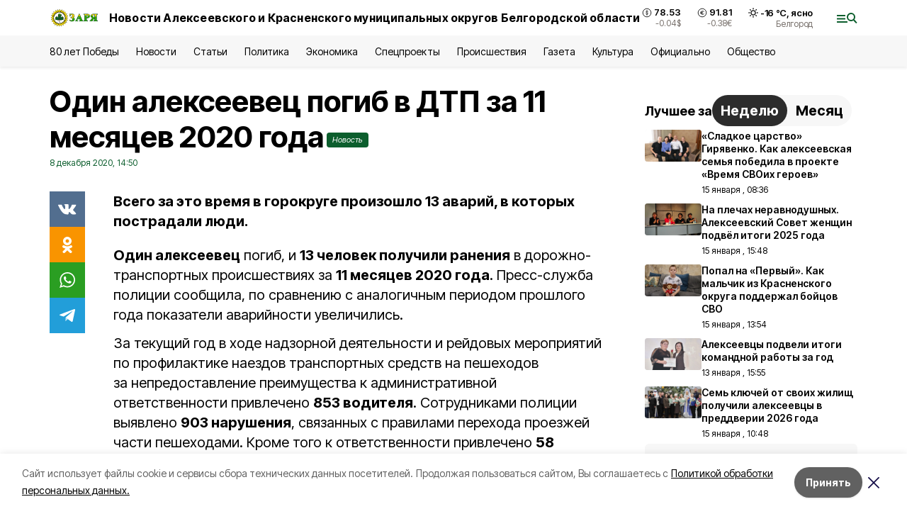

--- FILE ---
content_type: image/svg+xml
request_url: https://gazeta-zarya31.ru/_next/static/media/eur.e8fab5de.svg
body_size: 680
content:
<svg width="20" height="20" viewBox="0 0 20 20" fill="none" xmlns="http://www.w3.org/2000/svg">
<g id="Huge-icon/finance and payment/outline/coin-euro">
<ellipse id="Ellipse 717" cx="9.99996" cy="10" rx="8.33333" ry="8.33333" stroke="black" stroke-width="1.2"/>
<path id="Vector" d="M13.3333 7.66717C12.7157 7.04977 11.8549 6.66669 10.9028 6.66669C9.02348 6.66669 7.5 8.15907 7.5 10C7.5 11.841 9.02348 13.3334 10.9028 13.3334C11.8549 13.3334 12.7157 12.9503 13.3333 12.3329" stroke="black" stroke-width="1.2" stroke-linecap="round"/>
<path id="Vector 2084" d="M6.66663 11.25H10.8333" stroke="black" stroke-width="1.2" stroke-linecap="round" stroke-linejoin="round"/>
<path id="Vector 2085" d="M6.66663 8.75H10.8333" stroke="black" stroke-width="1.2" stroke-linecap="round" stroke-linejoin="round"/>
</g>
</svg>
